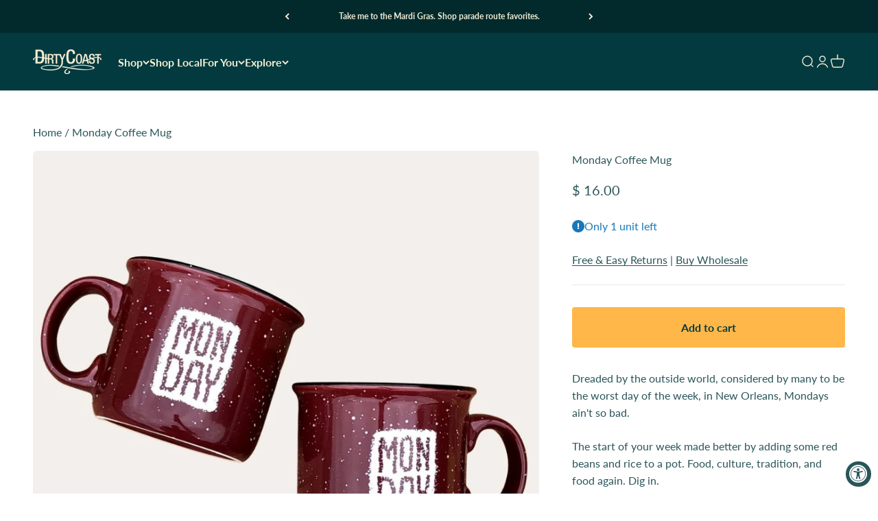

--- FILE ---
content_type: text/css; charset=utf-8
request_url: https://dov7r31oq5dkj.cloudfront.net/256bd1b9-e7e9-49fe-8099-ae4d3fec1899/widget-style-customisations.css?v=b653391e-9d9c-4382-8e7f-dcb2cfc3f85f
body_size: 1496
content:
.okeReviews.okeReviews--theme .okeReviews-badge--rating{background-color:#50848f}.okeReviews.okeReviews--theme .okeReviews-starRating-indicator-layer--foreground{background-image:url('data:image/svg+xml;charset=UTF-8, %3Csvg%20width%3D%2280%22%20height%3D%2214%22%20viewBox%3D%220%200%2080%2014%22%20xmlns%3D%22http%3A%2F%2Fwww.w3.org%2F2000%2Fsvg%22%3E%3Cg%20fill%3D%22%2350848F%22%20fill-rule%3D%22evenodd%22%3E%3Cpath%20d%3D%22M71.996%2011.368l-3.94%202.42c-.474.292-.756.096-.628-.443l1.074-4.53-3.507-3.022c-.422-.363-.324-.693.24-.74l4.602-.37%201.778-4.3c.21-.51.55-.512.762%200l1.78%204.3%204.602.37c.552.046.666.37.237.74l-3.507%203.02%201.075%204.532c.127.536-.147.74-.628.444l-3.94-2.422zM55.996%2011.368l-3.94%202.42c-.474.292-.756.096-.628-.443l1.074-4.53-3.507-3.022c-.422-.363-.324-.693.24-.74l4.602-.37%201.778-4.3c.21-.51.55-.512.762%200l1.78%204.3%204.602.37c.552.046.666.37.237.74l-3.507%203.02%201.075%204.532c.127.536-.147.74-.628.444l-3.94-2.422zM40.123%2011.368l-3.94%202.42c-.475.292-.756.096-.63-.443l1.076-4.53-3.508-3.022c-.422-.363-.324-.693.24-.74l4.602-.37%201.778-4.3c.21-.51.55-.512.762%200l1.778%204.3%204.603.37c.554.046.667.37.24.74l-3.508%203.02%201.075%204.532c.127.536-.147.74-.628.444l-3.94-2.422zM24.076%2011.368l-3.94%202.42c-.475.292-.757.096-.63-.443l1.076-4.53-3.507-3.022c-.422-.363-.324-.693.238-.74l4.603-.37%201.78-4.3c.21-.51.55-.512.76%200l1.78%204.3%204.602.37c.554.046.667.37.24.74l-3.508%203.02%201.074%204.532c.127.536-.146.74-.628.444l-3.94-2.422zM8.123%2011.368l-3.94%202.42c-.475.292-.756.096-.63-.443l1.076-4.53L1.12%205.792c-.422-.363-.324-.693.24-.74l4.602-.37%201.778-4.3c.21-.51.55-.512.762%200l1.778%204.3%204.603.37c.554.046.667.37.24.74l-3.508%203.02%201.075%204.532c.127.536-.147.74-.628.444l-3.94-2.422z%22%2F%3E%3C%2Fg%3E%3C%2Fsvg%3E')}.okeReviews.okeReviews--theme .okeReviews-badge--recommended{background-color:#fed802}.okeReviews.okeReviews--theme .okeReviews-review-recommendation--yes::before{color:#fed802}.okeReviews.okeReviews--theme .okeReviews-review-reviewer-profile-status--verified{color:#50848f}.okeReviews.okeReviews--theme .okeReviews-avatar{background-color:#50848f;color:#fff}.okeReviews.okeReviews--theme .okeReviews-barGraph-layer--background{background:#f1e8e8}.okeReviews.okeReviews--theme .okeReviews-barGraph-layer--foreground{background:#1d1d1d}.okeReviews.okeReviews--theme .or-rg-bar-bg,.okeReviews.okeReviews--theme .or-crg-bar-bg{background:#f1e8e8}.okeReviews.okeReviews--theme .or-rg-bar-mrk,.okeReviews.okeReviews--theme .or-crg-bar-mrk{background-color:#1d1d1d}.okeReviews.okeReviews--theme .okeReviews-reviewsWidget.is-okeReviews-reviewsWidget-medium .okeReviews-reviewsAggregate-side,.okeReviews.okeReviews--theme .okeReviews-reviewsWidget.is-okeReviews-reviewsWidget-medium .okeReviews-reviewsAggregate-primary,.okeReviews.okeReviews--theme .okeReviews-reviewsWidget.is-okeReviews-reviewsWidget-medium .okeReviews-review-side,.okeReviews.okeReviews--theme .okeReviews-reviewsWidget.is-okeReviews-reviewsWidget-medium .okeReviews-review-primary,.okeReviews.okeReviews--theme .okeReviews-reviewsWidget.is-okeReviews-reviewsWidget-large .okeReviews-reviewsAggregate-side,.okeReviews.okeReviews--theme .okeReviews-reviewsWidget.is-okeReviews-reviewsWidget-large .okeReviews-reviewsAggregate-primary,.okeReviews.okeReviews--theme .okeReviews-reviewsWidget.is-okeReviews-reviewsWidget-large .okeReviews-review-side,.okeReviews.okeReviews--theme .okeReviews-reviewsWidget.is-okeReviews-reviewsWidget-large .okeReviews-review-primary{border-color:#f1e8e8}.okeReviews.okeReviews--theme .okeReviews-select,.okeReviews.okeReviews--theme .okeReviews-select::before,.okeReviews.okeReviews--theme .okeReviews-button,.okeReviews.okeReviews--theme .okeReviews-reviewsWidget-emptyMessage,.okeReviews.okeReviews--theme .okeReviews-qandaWidget-emptyMessage,.okeReviews.okeReviews--theme .okeReviews-review-reviewer-profile,.okeReviews.okeReviews--theme .okeReviews-reviewsWidget-loadingMessage,.okeReviews.okeReviews--theme .okeReviews-questions,.okeReviews.okeReviews--theme .okeReviews-question,.okeReviews.okeReviews--theme .okeReviews-reviews-showMore,.okeReviews.okeReviews--theme .okeReviews-showMore,.okeReviews.okeReviews--theme .okeReviews-review-response,.okeReviews.okeReviews--theme .okeReviews-reviewsAggregate-side,.okeReviews.okeReviews--theme .okeReviews-reviewsAggregate-primary,.okeReviews.okeReviews--theme .okeReviews-review-side,.okeReviews.okeReviews--theme .okeReviews-review-primary,.okeReviews.okeReviews--theme .okeReviews-reviewsWidget--minimal .okeReviews-filters{border-color:#f1e8e8}.okeReviews.okeReviews--theme .okeReviews-reviews-footer::before{background-color:#f1e8e8}.okeReviews.okeReviews--theme .okeReviews-widgetNavBar-count{background-color:#1d1d1d}.okeReviews.okeReviews--theme .okeReviews-reviewsTab{background-color:#e6e62f}[data-oke-reviews-widget-holder]{padding-top:20px}.okeReviews.okeReviews--theme .okeReviews-reviewsSummary{margin-top:5px}.okeReviews.okeReviews--theme .okeReviews-starRating.okeReviews-starRating--small{height:15px;width:75px}.okeReviews.okeReviews--theme .okeReviews-starRating--small .okeReviews-starRating-indicator-layer{background-size:75px 15px}.okeReviews.okeReviews--theme .okeReviews-starRating{height:20px;width:100px}.okeReviews.okeReviews--theme .okeReviews-starRating-indicator-layer{background-size:100px 20px}.okeReviews.okeReviews--theme .okeReviews-ratingsBadge .okeReviews-starRating-indicator-layer{background-size:90px 18px}.okeReviews.okeReviews--theme .okeReviews-ratingsBadge .okeReviews-starRating{width:90px;height:18px}.okeReviews.okeReviews--theme .okeReviews-reviewsWidget-poweredBy,.okeReviews.okeReviews--theme .okeReviews-qandaWidget-poweredBy,.okeReviews.okeReviews--theme .okeReviews-ratingsBadge-logo{display:none}.okeReviews.okeReviews--theme{font-size:17px}.okeReviews.okeReviews--theme p{line-height:1.625rem}.okeReviews.okeReviews--theme .okeReviews-reviewsSummary-ratingCount,.okeReviews.okeReviews--theme .okeReviews-reviewsAggregate,.okeReviews.okeReviews--theme .okeReviews-review,.okeReviews.okeReviews--theme .okeReviews-reviewsAggregate-summary-total,.okeReviews.okeReviews--theme .okeReviews-review-attribute-value,.okeReviews.okeReviews--theme .okeReviews-sectionedList-list-item,.okeReviews.okeReviews--theme .okeReviews-review-date,.okeReviews.okeReviews--theme .okeReviews-review-helpful,.okeReviews.okeReviews--theme .okeReviews-review-helpful-vote-button,.okeReviews.okeReviews--theme .okeReviews-reviews-controls-reviewCount,.okeReviews.okeReviews--theme .okeReviews-select-input,.okeReviews.okeReviews--theme .okeReviews-reviews-showMore,.okeReviews.okeReviews--theme .okeReviews-questions,.okeReviews.okeReviews--theme .okeReviews-helpful-question,.okeReviews.okeReviews--theme .okeReviews-helpful-vote-button,.okeReviews.okeReviews--theme .okeReviews-question-date,.okeReviews.okeReviews--theme .okeReviews-answer-date,.okeReviews.okeReviews--theme .okeReviews-qandaWidget{color:#1d1d1d}.okeReviews.okeReviews--theme .okeReviews-review-main-heading{line-height:2.3125rem;color:#111;font-family:'Knockout Sumo',sans-serif;font-weight:400}.okeReviews.okeReviews--theme .okeReviews-mediaStrip-item-media{border:1px solid #f1e8e8}.okeReviews.okeReviews--theme .okeReviews-widgetNavBar-item[aria-selected='true']{border-bottom:3px solid #f1e8e8}.okeReviews.okeReviews--theme .is-okeReviews-reviewsWidget-large .okeReviews-reviewsWidget-header,.okeReviews.okeReviews--theme .is-okeReviews-reviewsWidget-medium .okeReviews-reviewsWidget-header{margin-top:0}.okeReviews.okeReviews--theme .okeReviews-reviewsWidget-header{display:flex;flex-flow:column}.okeReviews.okeReviews--theme .is-okeReviews-reviewsWidget-large .okeReviews-reviewsWidget-header-controls-writeReview,.okeReviews.okeReviews--theme .is-okeReviews-reviewsWidget-medium .okeReviews-reviewsWidget-header-controls-writeReview{margin-top:0;margin-bottom:0;width:auto}.okeReviews.okeReviews--theme .okeReviews-reviewsWidget-header-controls-writeReview{width:100%;text-align:center;margin-top:12px}.okeReviews.okeReviews--theme .okeReviews-button{border:3px solid #1d1d1d;border-radius:5px;letter-spacing:.01em;color:#1d1d1d;font-family:'Source Code Pro';font-weight:500;text-transform:capitalize}.okeReviews.okeReviews--theme .okeReviews-badge--rating{background-color:transparent}.okeReviews.okeReviews--theme .okeReviews-tag--accepted{background-color:#1d1d1d}.okeReviews.okeReviews--theme .okeReviews-tag--store{border:1px solid #1d1d1d;color:#1d1d1d}@media all and (max-width:425px){.okeReviews.okeReviews--theme .okeReviews-widgetNavBar-item{margin-right:8px}}@media all and (max-width:770px){.okeReviews.okeReviews--theme .okeReviews-reviewsWidget--carousel .flickity-prev-next-button.previous{left:-4px}.okeReviews.okeReviews--theme .okeReviews-reviewsWidget--carousel .flickity-prev-next-button.next{right:-4px}}.okeReviews.okeReviews--theme .okeReviews-reviewsCarousel-review-product-name{margin-top:20px;color:#1d1d1d}.okeReviews.okeReviews--theme .okeReviews-reviewsCarousel-heading{font-size:1.5em;font-family:'Knockout Sumo',sans-serif;text-transform:uppercase}.okeReviews.okeReviews--theme .okeReviews-reviewsCarousel-review-reviewer-avatar{display:none}.prose .okeReviews.okeReviews--theme *+:is(p,div){margin-block-start:0}[data-oke-reviews-widget]:not([data-oke-reviews-product-id]) .okeReviews.okeReviews--theme .okeReviews-review-main-heading{font-size:1.2em}